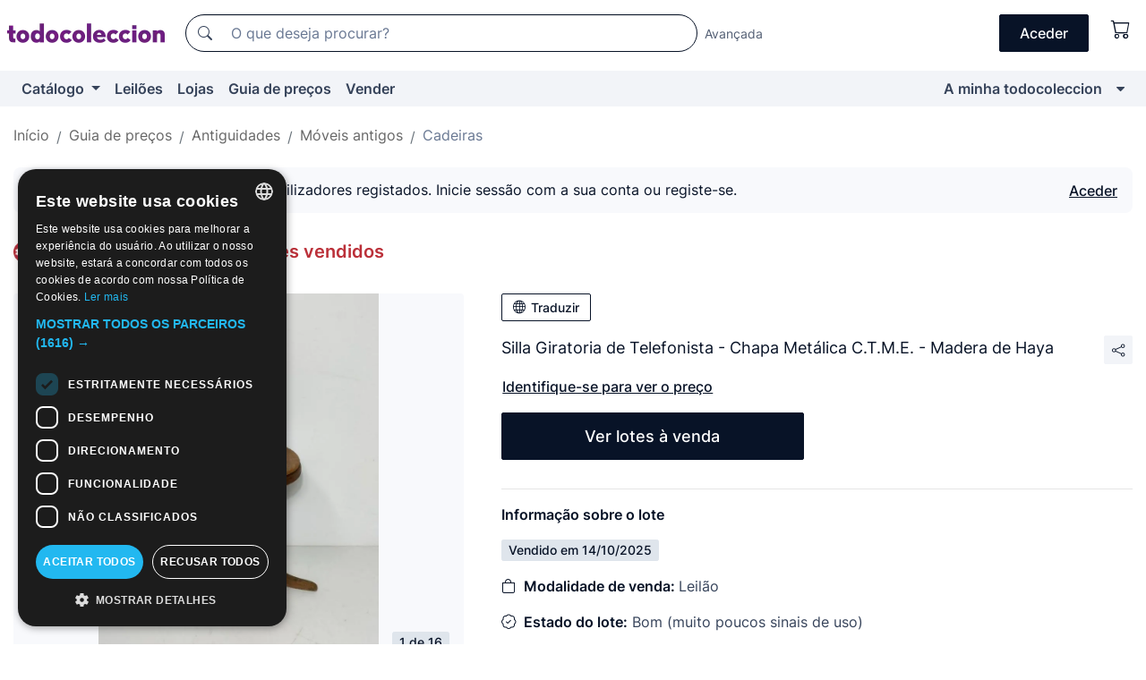

--- FILE ---
content_type: text/html;charset=UTF-8
request_url: https://pt.todocoleccion.net/antiguidades/silla-giratoria-telefonista-chapa-metalica-c-t-m-e-madera-haya~x371064611
body_size: 12004
content:

<!DOCTYPE html>
<html lang="pt">
<head><script>(function(w,i,g){w[g]=w[g]||[];if(typeof w[g].push=='function')w[g].push(i)})
(window,'GTM-N5BMJZR','google_tags_first_party');</script><script>(function(w,d,s,l){w[l]=w[l]||[];(function(){w[l].push(arguments);})('set', 'developer_id.dYzg1YT', true);
		w[l].push({'gtm.start':new Date().getTime(),event:'gtm.js'});var f=d.getElementsByTagName(s)[0],
		j=d.createElement(s);j.async=true;j.src='/1x4n/';
		f.parentNode.insertBefore(j,f);
		})(window,document,'script','dataLayer');</script>
<script>
if (typeof MutationObserver === 'undefined') {
var scriptTag = document.createElement('script');
scriptTag.src = "/assets/javascripts/vendor/mutationobserver.min.js";
// document.head.appendChild(scriptTag);
document.getElementsByTagName('head')[0].appendChild(scriptTag);
}
</script>
<meta http-equiv="Content-Type" content="text/html; charset=utf-8" />
<meta http-equiv="X-UA-Compatible" content="IE=edge">
<meta name="viewport" content="width=device-width, initial-scale=1">
<link rel="dns-prefetch" href="//pictures2.todocoleccion.net" />
<link rel="preconnect" href="https://assets2.todocoleccion.online" />
<link rel="preconnect" href="https://cloud10.todocoleccion.online" />
<link rel="shortcut icon" href="https://assets2.todocoleccion.online/assets/images/favicons/favicon.ico" type="image/x-icon" />
<script>
var MANGOPAY_CLIENT_ID = "todocoleccion";
var MANGOPAY_ENVIRONMENT = "PRODUCTION";
</script>
<meta name="description" content="Guia de preços de Cadeiras antigas. Vendido em Leilão: Silla giratoria de telefonista - chapa metálica c.t.m.e. - madera de haya. Lote 371064611" />
<meta name="robots" content="noindex,nofollow" />
<meta name="apple-itunes-app" content="app-id=892347440">
<meta name="google-play-app" content="app-id=com.package.android">
<title>Silla giratoria de telefonista - chapa metálica - Vendido em Leilão - 371064611</title>
<link rel="stylesheet" type="text/css" href="https://assets2.todocoleccion.online/assets/stylesheets/font-inter.css?202601290908">
<link rel="stylesheet" type="text/css" href="https://assets2.todocoleccion.online/assets/stylesheets/tcbootstrap.css?202601290908" />
<link rel="stylesheet" type="text/css" href="https://assets2.todocoleccion.online/assets/stylesheets/application.css?202601290908" />
<link rel="stylesheet" type="text/css" href="https://assets2.todocoleccion.online/assets/stylesheets/zoconet-design-system.css?202601290908" />
<link rel="stylesheet" type="text/css" href="https://assets2.todocoleccion.online/assets/icons/font/bootstrap-icons.css?202601290908" />
<link rel="stylesheet" type="text/css" href="https://assets2.todocoleccion.online/assets/stylesheets/swiper.css?202601290908" />
<link rel="stylesheet" type="text/css" href="https://assets2.todocoleccion.online/assets/stylesheets/lote.css?202601290908" />
<link rel="stylesheet" type="text/css" href="https://assets2.todocoleccion.online/assets/stylesheets/lote_vendido.css?202601290908" />
<link rel="alternate" hreflang="es" href="https://www.todocoleccion.net/antiguedades/silla-giratoria-telefonista-chapa-metalica-c-t-m-e-madera-haya~x371064611" />
<link rel="alternate" hreflang="en" href="https://en.todocoleccion.net/antiques/silla-giratoria-telefonista-chapa-metalica-c-t-m-e-madera-haya~x371064611" />
<link rel="alternate" hreflang="de" href="https://de.todocoleccion.net/antiquitaten/silla-giratoria-telefonista-chapa-metalica-c-t-m-e-madera-haya~x371064611" />
<link rel="alternate" hreflang="fr" href="https://fr.todocoleccion.net/antiquites/silla-giratoria-telefonista-chapa-metalica-c-t-m-e-madera-haya~x371064611" />
<link rel="alternate" hreflang="pt" href="https://pt.todocoleccion.net/antiguidades/silla-giratoria-telefonista-chapa-metalica-c-t-m-e-madera-haya~x371064611" />
<link rel="alternate" hreflang="it" href="https://it.todocoleccion.net/oggetti-antichi/silla-giratoria-telefonista-chapa-metalica-c-t-m-e-madera-haya~x371064611" />
<script type="text/javascript" src="https://assets2.todocoleccion.online/assets/javascripts/vendor/modernizr.js?202601290908">
</script>
<script type="text/javascript" src="https://cdn.jsdelivr.net/npm/@mangopay/vault-sdk@1.2.1/dist/umd/client.min.js"></script>
<link rel="apple-touch-icon" href="https://assets2.todocoleccion.online/assets/images/apple_touch_icons/apple-touch-icon-iphone-60x60.png">
<link rel="apple-touch-icon" sizes="60x60" href="https://assets2.todocoleccion.online/assets/images/apple_touch_icons/apple-touch-icon-ipad-76x76.png">
<link rel="apple-touch-icon" sizes="114x114" href="https://assets2.todocoleccion.online/assets/images/apple_touch_icons/apple-touch-icon-iphone-retina-120x120.png">
<link rel="apple-touch-icon" sizes="144x144" href="https://assets2.todocoleccion.online/assets/images/apple_touch_icons/apple-touch-icon-ipad-retina-152x152.png">
<meta name="apple-itunes-app" content="app-id=892347440">
<script>
var ASSETS_HOST = "https://assets2.todocoleccion.online";
var FINGERPRINT_IMAGES ="202512231041";
var FINGERPRINT_CSS ="202601290908";
</script>
<script>
dataLayer = [];
// Configuración cookieScript: Nos aseguramos que, al arrancar, por defecto estén denegadas las cookies,
// porque se nos queja Google de que ejecutamos cosas de recoplilación de datos antes de que el usuario pueda aceptar o denegar las cookies.
dataLayer.push(
'consent',
'default',
{
'ad_personalization': 'denied',
'ad_storage': 'denied',
'ad_user_data': 'denied',
'analytics_storage': 'denied',
'wait_for_update': 500
}
);
dataLayer.push({"loggedIn":false});
dataLayer.push({"esMovil":false});
dataLayer.push({"content_type":"orientaprecios_lote"});
dataLayer.push({"googleSit":"Vendido"});
</script>
<script>(function(w,d,s,l,i){w[l]=w[l]||[];w[l].push({'gtm.start':
new Date().getTime(),event:'gtm.js'});var f=d.getElementsByTagName(s)[0],
j=d.createElement(s),dl=l!='dataLayer'?'&l='+l:'';j.async=true;j.src=
'https://www.googletagmanager.com/gtm.js?id='+i+dl;f.parentNode.insertBefore(j,f);
})(window,document,'script','dataLayer','GTM-N5BMJZR');</script>
<meta property="og:title" content="Silla Giratoria de Telefonista - Chapa Metálica C.T.M.E. - Madera de Haya"/>
<meta property="og:type" content="product"/>
<meta property="og:url" content="https://pt.todocoleccion.net/antiguidades/silla-giratoria-telefonista-chapa-metalica-c-t-m-e-madera-haya~x371064611"/>
<meta property="og:image" content="https://cloud10.todocoleccion.online/antiguedades/tc/2022/10/27/11/371064611_tcimg_DFD92559.jpg?size=230x230&crop=true"/>
<meta property="og:image:width" content="230"/>
<meta property="og:image:height" content="230"/>
<meta property="og:site_name" content="todocoleccion.net"/>
<meta property="og:description" content="Silla Giratoria de Telefonista - Chapa Metálica C.T.M.E. - Madera de Haya"/>
<meta name="google-translate-customization" content="666371e4fcbb35ea-7d61682752185561-g881534783573c20e-15" />
<!-- CBWIRE Styles -->
<style >[wire\:loading][wire\:loading], [wire\:loading\.delay][wire\:loading\.delay], [wire\:loading\.inline-block][wire\:loading\.inline-block], [wire\:loading\.inline][wire\:loading\.inline], [wire\:loading\.block][wire\:loading\.block], [wire\:loading\.flex][wire\:loading\.flex], [wire\:loading\.table][wire\:loading\.table], [wire\:loading\.grid][wire\:loading\.grid], [wire\:loading\.inline-flex][wire\:loading\.inline-flex] {display: none;}[wire\:loading\.delay\.none][wire\:loading\.delay\.none], [wire\:loading\.delay\.shortest][wire\:loading\.delay\.shortest], [wire\:loading\.delay\.shorter][wire\:loading\.delay\.shorter], [wire\:loading\.delay\.short][wire\:loading\.delay\.short], [wire\:loading\.delay\.default][wire\:loading\.delay\.default], [wire\:loading\.delay\.long][wire\:loading\.delay\.long], [wire\:loading\.delay\.longer][wire\:loading\.delay\.longer], [wire\:loading\.delay\.longest][wire\:loading\.delay\.longest] {display: none;}[wire\:offline][wire\:offline] {display: none;}[wire\:dirty]:not(textarea):not(input):not(select) {display: none;}:root {--livewire-progress-bar-color: #2299dd;}[x-cloak] {display: none !important;}</style>
</head>
<body class="at-desktop">
<div id="wrap" class="pagina">
<span id="inicio">
</span>
<div id="header" role="banner" class="hidden-print">
<div id="cabecera" role="banner" class="hidden-print">
<div id="cabecera-top-container">
<div id="cabecera-top">
<div class="container p-0 p-md-3">
<div class="d-flex justify-content-between align-items-center">
<div class="cabecera-col col-side-user-menu">
<button wire:snapshot="&#x7b;&quot;data&quot;&#x3a;&#x7b;&#x7d;,&quot;memo&quot;&#x3a;&#x7b;&quot;id&quot;&#x3a;&quot;ba3f9fc53c9c7c7f062208572c9dcd12&quot;,&quot;name&quot;&#x3a;&quot;cabecera&#x2f;SideUserMenuButton&quot;,&quot;path&quot;&#x3a;&quot;cabecera&#x2f;SideUserMenuButton&quot;,&quot;method&quot;&#x3a;&quot;GET&quot;,&quot;children&quot;&#x3a;&#x5b;&#x5d;,&quot;scripts&quot;&#x3a;&#x5b;&#x5d;,&quot;assets&quot;&#x3a;&#x5b;&#x5d;,&quot;isolate&quot;&#x3a;false,&quot;lazyLoaded&quot;&#x3a;false,&quot;lazyIsolated&quot;&#x3a;true,&quot;errors&quot;&#x3a;&#x5b;&#x5d;,&quot;locale&quot;&#x3a;&quot;en&quot;&#x7d;,&quot;checksum&quot;&#x3a;&quot;6B2EF15ABFF89B31452D28DFEB751F14DA84EA27CB83C3FF9447891BC85967B8&quot;&#x7d;" wire:effects="[]" wire:id="ba3f9fc53c9c7c7f062208572c9dcd12"
aria-controls="SideUserMenu"
aria-expanded="false"
data-toggle="modal"
data-target="#SideUserMenu"
title="Mostrar/ocultar menu do utilizador"
type="button"
class="pl-5 btn-without-min-width btn btn-outline-primary"
style="border-width: 0px"
wire:click="$dispatch( 'update-side-user-menu-modal-body' )"
>
<span class="bi bi-list icon-header-menu fs-24"></span>
</button>
</div>
<div class="align-self-center d-none d-md-block logo-header">
<div id="cabecera-logo" class="mr-5 w-100">
<a
href="/"
title="todocoleccion - Compra e venda e leilão de antiguidades, arte e artigos de colecionismo"
class="d-inline-block py-3 d-flex align-items-center"
>
<span class="sprite1 sprite1-logotipo_tc"></span>
<span class="sr-only">todocoleccion: compra e venda de antiguidades e artigos de colecionismo</span>
</a>
</div>
</div>
<div class="align-self-center order-3 ml-auto">
<div class="opciones_cab">
<ul id="cabecera-menu" class="d-flex flex-nowrap align-items-center list-inline user-isnt-loggedin">
<li id="btn-login" class="cabecera-menu-userlink list-inline-item d-none d-md-block mr-6">
<a
href="/acceder/?cod=ent&amp;encoded_back_url=true&amp;back_url=%2Flotes%2Fshow%3FRw%3D1%26Id%5FLote%3D371064611%26firstpart%3D%2Fantiguidades%2Fsilla%2Dgiratoria%2Dtelefonista%2Dchapa%2Dmetalica%2Dc%2Dt%2Dm%2De%2Dmadera%2Dhaya"
id="cabecera-menu-login-link"
title="Aceder a A minha todocoleccion"
class="btn btn-primary no-underline text-color menu-link d-inline-block act-as-link"
rel="nofollow"
>
<span>
Aceder
</span>
</a>
</li>
<li wire:snapshot="&#x7b;&quot;data&quot;&#x3a;&#x7b;&#x7d;,&quot;memo&quot;&#x3a;&#x7b;&quot;id&quot;&#x3a;&quot;8c3d1814a22d52e9d51aea0af0b57f75&quot;,&quot;name&quot;&#x3a;&quot;cabecera&#x2f;SideCartMenuButton&quot;,&quot;path&quot;&#x3a;&quot;cabecera&#x2f;SideCartMenuButton&quot;,&quot;method&quot;&#x3a;&quot;GET&quot;,&quot;children&quot;&#x3a;&#x7b;&quot;8c3d1814a22d52e9d51aea0af0b57f75-0&quot;&#x3a;&#x5b;&quot;span&quot;,&quot;0aa8a62cc085eeb3a2782984a1e79373&quot;&#x5d;&#x7d;,&quot;scripts&quot;&#x3a;&#x5b;&#x5d;,&quot;assets&quot;&#x3a;&#x5b;&#x5d;,&quot;isolate&quot;&#x3a;false,&quot;lazyLoaded&quot;&#x3a;false,&quot;lazyIsolated&quot;&#x3a;true,&quot;errors&quot;&#x3a;&#x5b;&#x5d;,&quot;locale&quot;&#x3a;&quot;en&quot;&#x7d;,&quot;checksum&quot;&#x3a;&quot;24382871DA6C2567A1629C61975F1BFDA4AB50152055A1358E2B367341E84BE5&quot;&#x7d;" wire:effects="[]" wire:id="8c3d1814a22d52e9d51aea0af0b57f75" class="list-inline-item pl-4 pr-5 p-md-0 mr-md-3">
<button
title="Carrinho de compras"
type="button"
class="d-inline-block btn btn-ghost btn-outline-primary"
wire:click="$dispatch( 'update-side-cart-menu-modal-body' )"
>
<span wire:snapshot="&#x7b;&quot;data&quot;&#x3a;&#x7b;&quot;count&quot;&#x3a;0&#x7d;,&quot;memo&quot;&#x3a;&#x7b;&quot;id&quot;&#x3a;&quot;0aa8a62cc085eeb3a2782984a1e79373&quot;,&quot;name&quot;&#x3a;&quot;shared&#x2f;BasketCount&quot;,&quot;path&quot;&#x3a;&quot;shared&#x2f;BasketCount&quot;,&quot;method&quot;&#x3a;&quot;GET&quot;,&quot;children&quot;&#x3a;&#x5b;&#x5d;,&quot;scripts&quot;&#x3a;&#x5b;&#x5d;,&quot;assets&quot;&#x3a;&#x5b;&#x5d;,&quot;isolate&quot;&#x3a;true,&quot;lazyLoaded&quot;&#x3a;false,&quot;lazyIsolated&quot;&#x3a;true,&quot;errors&quot;&#x3a;&#x5b;&#x5d;,&quot;locale&quot;&#x3a;&quot;en&quot;&#x7d;,&quot;checksum&quot;&#x3a;&quot;62096CAF9363DAA2FD14C0A61B3FE8143B7EFA60D3E4D0CC167A1B4F1FF1B39D&quot;&#x7d;" wire:effects="&#x7b;&quot;listeners&quot;&#x3a;&#x5b;&quot;basket-count-updated&quot;&#x5d;&#x7d;" wire:id="0aa8a62cc085eeb3a2782984a1e79373">
</span>
<i class="bi icon-cabecera-menu bi-cart"></i>
</button>
</li>
</ul>
</div>
</div>
<div id="buscador-header" class="flex-grow-1 order-sm-0 order-2 py-5 p-md-3">
<div class="w-100 buscador_cab" role="search">
<form action="/buscador" method="get" name="Buscador">
<input type="hidden" name="from" value="top">
<label for="buscador-general" class="sr-only">
Buscar:
</label>
<div class="input-group buscador-general input-group-search-primary d-flex flex-row justify-content-between align-items-start flex-nowrap w-100">
<div class="input-group-prepend">
<button
class="btn"
data-testid="search-button"
type="submit"
title="Motor de busca de todocoleccion"
>
<span class="bi bi-search"></span>
</button>
</div>
<input
type="search"
name="bu"
id="buscador-general"
value=""
class="form-control campo_buscar"
placeholder="O que deseja procurar?"
title="O que deseja procurar?"
/>
</div>
</form>
</div>
</div>
<div id="buscador-header-avanzado" class="flex-grow-1 d-none d-xl-block">
<a href="/buscador/turbo" id="buscador-avanzado-link" class="ml-0" rel="nofollow">
Avançada
</a>
</div>
</div>
</div>
</div>
</div>
<div
id="cabecera-barra"
role="navigation"
class="navbar navbar-light navbar-expand bg-gray navbar-zoconet-main "
>
<div class="container">
<ul class="nav navbar-nav w-100 justify-content-between justify-content-md-start">
<li
class="nav-item first-item dropdown"
>
<a wire:snapshot="&#x7b;&quot;data&quot;&#x3a;&#x7b;&quot;catalogo_path&quot;&#x3a;&quot;&#x2f;s&#x2f;catalogo&quot;&#x7d;,&quot;memo&quot;&#x3a;&#x7b;&quot;id&quot;&#x3a;&quot;62423ed9bcd8f96c7415c7cb3e0b1860&quot;,&quot;name&quot;&#x3a;&quot;shared.cabecera.MenuCatalogoButton&quot;,&quot;path&quot;&#x3a;&quot;shared.cabecera.MenuCatalogoButton&quot;,&quot;method&quot;&#x3a;&quot;GET&quot;,&quot;children&quot;&#x3a;&#x5b;&#x5d;,&quot;scripts&quot;&#x3a;&#x5b;&#x5d;,&quot;assets&quot;&#x3a;&#x5b;&#x5d;,&quot;isolate&quot;&#x3a;false,&quot;lazyLoaded&quot;&#x3a;false,&quot;lazyIsolated&quot;&#x3a;true,&quot;errors&quot;&#x3a;&#x5b;&#x5d;,&quot;locale&quot;&#x3a;&quot;en&quot;&#x7d;,&quot;checksum&quot;&#x3a;&quot;D1F2617E965DF498F25159BD911C6A281DD2C5328FC19299083001D3A25665C4&quot;&#x7d;" wire:effects="[]" wire:id="62423ed9bcd8f96c7415c7cb3e0b1860"
href="/s/catalogo"
title="Catálogo"
class="link-to-catalogo dropdown-toggle pull-left nav-link"
data-toggle="dropdown"
role="button"
aria-haspopup="true"
aria-expanded="false"
wire:click="$dispatch( 'update-menu-catalogo-dropdown-menu' )"
>
Catálogo
</a>
<div class="dropdown-menu dropdown-menu-catalogo z-index-max pt-6 pb-4">
<div wire:snapshot="&#x7b;&quot;data&quot;&#x3a;&#x7b;&quot;yet_loaded&quot;&#x3a;false,&quot;secciones&quot;&#x3a;&#x5b;&#x5d;&#x7d;,&quot;memo&quot;&#x3a;&#x7b;&quot;id&quot;&#x3a;&quot;37f8902fe0716fb9b09e65c41e96ead5&quot;,&quot;name&quot;&#x3a;&quot;shared.cabecera.MenuCatalogoDropdownMenu&quot;,&quot;path&quot;&#x3a;&quot;shared.cabecera.MenuCatalogoDropdownMenu&quot;,&quot;method&quot;&#x3a;&quot;GET&quot;,&quot;children&quot;&#x3a;&#x5b;&#x5d;,&quot;scripts&quot;&#x3a;&#x5b;&#x5d;,&quot;assets&quot;&#x3a;&#x5b;&#x5d;,&quot;isolate&quot;&#x3a;false,&quot;lazyLoaded&quot;&#x3a;false,&quot;lazyIsolated&quot;&#x3a;true,&quot;errors&quot;&#x3a;&#x5b;&#x5d;,&quot;locale&quot;&#x3a;&quot;en&quot;&#x7d;,&quot;checksum&quot;&#x3a;&quot;65207DCBEE2F868F5692BC5B1ADF2905E4738D0E254429231EF0DD848E9B606B&quot;&#x7d;" wire:effects="&#x7b;&quot;listeners&quot;&#x3a;&#x5b;&quot;update-menu-catalogo-dropdown-menu&quot;&#x5d;&#x7d;" wire:id="37f8902fe0716fb9b09e65c41e96ead5">
<div wire:loading>
<div class="p-4">
<i class="icon text-muted icon-spinner icon-spin"></i>
</div>
</div>
<div class="list-group">
<div class="grid-list-group-catalog">
</div>
<div>
<a
href="/s/catalogo"
class="btn btn-outline-primary btn-ghost font-weight-bold p-4"
title="Ver todas as secções"
>
Ver todas as secções
<i class="bi bi-arrow-right"></i>
</a>
</div>
</div>
</div>
</div>
</li>
<li
class="nav-item d-none d-md-block"
>
<a
href="/leiloes"
title="Leilões online"
class="nav-link"
>
Leilões
</a>
</li>
<li
class="nav-item d-none d-md-block"
>
<a
href="/tiendas"
title="Lojas"
class="nav-link"
>
Lojas
</a>
</li>
<li
class="nav-item d-none d-md-block"
>
<a
href="/guia-de-precos"
title="Guia de preços"
class="nav-link"
>
Guia de preços
</a>
</li>
<li
class="nav-item second-item"
>
<a
href="/ajuda/vender"
title="Vender em todocoleccion"
class="nav-link"
>
Vender
</a>
</li>
<li
class="nav-item last-item ml-sm-auto"
>
<a
href="/mitc"
title="A minha todocoleccion."
class="nav-link"
>
A minha todocoleccion
</a>
</li>
<li class="nav-item visible-md visible-lg mitc_mostrar">
<a
href="/mitc?mostrarbmtc"
title="Mostrar Barra A minha todocoleccion."
class="nav-link"
>
<span class="hidden">
Mostrar Barra A minha todocoleccion
</span><i class="icon icon-caret-down"></i>
</a>
</li>
</ul>
</div>
</div>
</div>
</div>
<div id="page-content">
<div id="page-content-fullwidth">
</div>
<div class="container">
<div id="react-breadcrumbs">
<div
class=" mb-3"
style="height: 40px"
>
<div class="swiper">
<div class="swiper-container" data-initialSlide="4">
<ul
class="
breadcrumb
flex-nowrap
swiper-wrapper
m-0
"
>
<li
class="breadcrumb-item swiper-slide"
style="width: auto"
>
<button type="button" data-obfuscated-link data-href="/" title="Página inicial" class="btn btn-link p-0 mb-1 breadcrumb-link">
Início
</button>
</li>
<li
class="breadcrumb-item swiper-slide"
style="width: auto"
>
<button type="button" data-obfuscated-link data-href="/guia-de-precos" title="Guia de pre&ccedil;os" class="btn btn-link p-0 mb-1 breadcrumb-link">
Guia de preços
</button>
</li>
<li
class="breadcrumb-item swiper-slide"
style="width: auto"
>
<button type="button" data-obfuscated-link data-href="/guia-de-precos/176/g/reciente/0/1" title="Antiguidades" class="btn btn-link p-0 mb-1 breadcrumb-link">
Antiguidades
</button>
</li>
<li
class="breadcrumb-item swiper-slide"
style="width: auto"
>
<button type="button" data-obfuscated-link data-href="/guia-de-precos/173/g/reciente/0/1" title="M&oacute;veis antigos" class="btn btn-link p-0 mb-1 breadcrumb-link">
Móveis antigos
</button>
</li>
<li
class="active breadcrumb-item swiper-slide"
style="width: auto"
>
<button type="button" data-obfuscated-link data-href="/guia-de-precos/430/g/reciente/0/1" title="Cadeiras" class="btn btn-link p-0 mb-1 breadcrumb-link">
Cadeiras
</button>
</li>
</ul>
</div>
</div>
</div>
</div>
<div class="pagina lote">
<div class="alert alert-info" role="alert">
<div class="alert-content">
<div class="alert-body-wrapper">
<div class="alert-body">
<i class="bi alert-icon bi-info-circle-fill"></i>
<div class="alert-body-content">
Preços visíveis apenas para os utilizadores registados. Inicie sessão com a sua conta ou registe-se.
</div>
</div>
<div class="alert-action">
<button class="btn btn-ghost btn-outline-primary underline" data-require-login="true">
Aceder
</button>
</div>
</div>
</div>
</div>
<div class="contenido">
<h2 class="h4 pt-4">
<picture>
<source
type="image/webp"
srcset="https://assets2.todocoleccion.online/assets/images/orientaprecios/orientaprecios.webp?202512231041"
>
<img
class="home-logo-orientaprecios vertical-align-text-bottom"
src="https://assets2.todocoleccion.online/assets/images/orientaprecios/orientaprecios.png?202512231041"
width="23"
height="23"
alt="Guia de preços"
title="Guia de preços"
>
</picture>
<a href="/guia-de-precos" class="text-orientaprecios-600 bolder fs-16 fs-lg-20">
Guia de preços - Guia de lotes vendidos
</a>
</h2>
<br/>
<div class="lote-container mb-5">
<div class="image-gallery-lote-vendido">
<div id="react-image-gallery" data-props="&#x7b;&quot;all_images&quot;&#x3a;&#x5b;&#x7b;&quot;src_webp&quot;&#x3a;&quot;https&#x3a;&#x2f;&#x2f;cloud10.todocoleccion.online&#x2f;antiguedades&#x2f;tc&#x2f;2022&#x2f;10&#x2f;27&#x2f;11&#x2f;371064611_tcimg_DFD92559.webp&quot;,&quot;alt&quot;&#x3a;&quot;Antig&uuml;edades&#x3a; Silla Giratoria de Telefonista - Chapa Met&aacute;lica C.T.M.E. - Madera de Haya - Foto 1&quot;,&quot;id&quot;&#x3a;0,&quot;title&quot;&#x3a;&quot;Silla Giratoria de Telefonista - Chapa Met&aacute;lica C.T.M.E. - Madera de Haya - Foto 1&quot;,&quot;src&quot;&#x3a;&quot;https&#x3a;&#x2f;&#x2f;cloud10.todocoleccion.online&#x2f;antiguedades&#x2f;tc&#x2f;2022&#x2f;10&#x2f;27&#x2f;11&#x2f;371064611_tcimg_DFD92559.jpg&quot;&#x7d;,&#x7b;&quot;src_webp&quot;&#x3a;&quot;https&#x3a;&#x2f;&#x2f;cloud10.todocoleccion.online&#x2f;antiguedades&#x2f;tc&#x2f;2022&#x2f;10&#x2f;27&#x2f;11&#x2f;371064611_456569256_tcimg_68939407.webp&quot;,&quot;alt&quot;&#x3a;&quot;Antig&uuml;edades&#x3a; Silla Giratoria de Telefonista - Chapa Met&aacute;lica C.T.M.E. - Madera de Haya - Foto 2&quot;,&quot;id&quot;&#x3a;456569256,&quot;title&quot;&#x3a;&quot;Antig&uuml;edades&#x3a; Silla Giratoria de Telefonista - Chapa Met&aacute;lica C.T.M.E. - Madera de Haya - Foto 2&quot;,&quot;src&quot;&#x3a;&quot;https&#x3a;&#x2f;&#x2f;cloud10.todocoleccion.online&#x2f;antiguedades&#x2f;tc&#x2f;2022&#x2f;10&#x2f;27&#x2f;11&#x2f;371064611_456569256_tcimg_68939407.jpg&quot;&#x7d;,&#x7b;&quot;src_webp&quot;&#x3a;&quot;https&#x3a;&#x2f;&#x2f;cloud10.todocoleccion.online&#x2f;antiguedades&#x2f;tc&#x2f;2022&#x2f;10&#x2f;27&#x2f;11&#x2f;371064611_456569291_tcimg_04814258.webp&quot;,&quot;alt&quot;&#x3a;&quot;Antig&uuml;edades&#x3a; Silla Giratoria de Telefonista - Chapa Met&aacute;lica C.T.M.E. - Madera de Haya - Foto 3&quot;,&quot;id&quot;&#x3a;456569291,&quot;title&quot;&#x3a;&quot;Antig&uuml;edades&#x3a; Silla Giratoria de Telefonista - Chapa Met&aacute;lica C.T.M.E. - Madera de Haya - Foto 3&quot;,&quot;src&quot;&#x3a;&quot;https&#x3a;&#x2f;&#x2f;cloud10.todocoleccion.online&#x2f;antiguedades&#x2f;tc&#x2f;2022&#x2f;10&#x2f;27&#x2f;11&#x2f;371064611_456569291_tcimg_04814258.jpg&quot;&#x7d;,&#x7b;&quot;src_webp&quot;&#x3a;&quot;https&#x3a;&#x2f;&#x2f;cloud10.todocoleccion.online&#x2f;antiguedades&#x2f;tc&#x2f;2022&#x2f;10&#x2f;27&#x2f;11&#x2f;371064611_456569311_tcimg_D92CE8C7.webp&quot;,&quot;alt&quot;&#x3a;&quot;Antig&uuml;edades&#x3a; Silla Giratoria de Telefonista - Chapa Met&aacute;lica C.T.M.E. - Madera de Haya - Foto 4&quot;,&quot;id&quot;&#x3a;456569311,&quot;title&quot;&#x3a;&quot;Antig&uuml;edades&#x3a; Silla Giratoria de Telefonista - Chapa Met&aacute;lica C.T.M.E. - Madera de Haya - Foto 4&quot;,&quot;src&quot;&#x3a;&quot;https&#x3a;&#x2f;&#x2f;cloud10.todocoleccion.online&#x2f;antiguedades&#x2f;tc&#x2f;2022&#x2f;10&#x2f;27&#x2f;11&#x2f;371064611_456569311_tcimg_D92CE8C7.jpg&quot;&#x7d;,&#x7b;&quot;src_webp&quot;&#x3a;&quot;https&#x3a;&#x2f;&#x2f;cloud10.todocoleccion.online&#x2f;antiguedades&#x2f;tc&#x2f;2022&#x2f;10&#x2f;27&#x2f;11&#x2f;371064611_456569326_tcimg_E1C561FC.webp&quot;,&quot;alt&quot;&#x3a;&quot;Antig&uuml;edades&#x3a; Silla Giratoria de Telefonista - Chapa Met&aacute;lica C.T.M.E. - Madera de Haya - Foto 5&quot;,&quot;id&quot;&#x3a;456569326,&quot;title&quot;&#x3a;&quot;Antig&uuml;edades&#x3a; Silla Giratoria de Telefonista - Chapa Met&aacute;lica C.T.M.E. - Madera de Haya - Foto 5&quot;,&quot;src&quot;&#x3a;&quot;https&#x3a;&#x2f;&#x2f;cloud10.todocoleccion.online&#x2f;antiguedades&#x2f;tc&#x2f;2022&#x2f;10&#x2f;27&#x2f;11&#x2f;371064611_456569326_tcimg_E1C561FC.jpg&quot;&#x7d;,&#x7b;&quot;src_webp&quot;&#x3a;&quot;https&#x3a;&#x2f;&#x2f;cloud10.todocoleccion.online&#x2f;antiguedades&#x2f;tc&#x2f;2022&#x2f;10&#x2f;27&#x2f;11&#x2f;371064611_456569541_tcimg_DAF5D60B.webp&quot;,&quot;alt&quot;&#x3a;&quot;Antig&uuml;edades&#x3a; Silla Giratoria de Telefonista - Chapa Met&aacute;lica C.T.M.E. - Madera de Haya - Foto 6&quot;,&quot;id&quot;&#x3a;456569541,&quot;title&quot;&#x3a;&quot;Antig&uuml;edades&#x3a; Silla Giratoria de Telefonista - Chapa Met&aacute;lica C.T.M.E. - Madera de Haya - Foto 6&quot;,&quot;src&quot;&#x3a;&quot;https&#x3a;&#x2f;&#x2f;cloud10.todocoleccion.online&#x2f;antiguedades&#x2f;tc&#x2f;2022&#x2f;10&#x2f;27&#x2f;11&#x2f;371064611_456569541_tcimg_DAF5D60B.jpg&quot;&#x7d;,&#x7b;&quot;src_webp&quot;&#x3a;&quot;https&#x3a;&#x2f;&#x2f;cloud10.todocoleccion.online&#x2f;antiguedades&#x2f;tc&#x2f;2022&#x2f;10&#x2f;27&#x2f;11&#x2f;371064611_456569591_tcimg_0CC6A26A.webp&quot;,&quot;alt&quot;&#x3a;&quot;Antig&uuml;edades&#x3a; Silla Giratoria de Telefonista - Chapa Met&aacute;lica C.T.M.E. - Madera de Haya - Foto 7&quot;,&quot;id&quot;&#x3a;456569591,&quot;title&quot;&#x3a;&quot;Antig&uuml;edades&#x3a; Silla Giratoria de Telefonista - Chapa Met&aacute;lica C.T.M.E. - Madera de Haya - Foto 7&quot;,&quot;src&quot;&#x3a;&quot;https&#x3a;&#x2f;&#x2f;cloud10.todocoleccion.online&#x2f;antiguedades&#x2f;tc&#x2f;2022&#x2f;10&#x2f;27&#x2f;11&#x2f;371064611_456569591_tcimg_0CC6A26A.jpg&quot;&#x7d;,&#x7b;&quot;src_webp&quot;&#x3a;&quot;https&#x3a;&#x2f;&#x2f;cloud10.todocoleccion.online&#x2f;antiguedades&#x2f;tc&#x2f;2022&#x2f;10&#x2f;27&#x2f;11&#x2f;371064611_456569596_tcimg_A63852CA.webp&quot;,&quot;alt&quot;&#x3a;&quot;Antig&uuml;edades&#x3a; Silla Giratoria de Telefonista - Chapa Met&aacute;lica C.T.M.E. - Madera de Haya - Foto 8&quot;,&quot;id&quot;&#x3a;456569596,&quot;title&quot;&#x3a;&quot;Antig&uuml;edades&#x3a; Silla Giratoria de Telefonista - Chapa Met&aacute;lica C.T.M.E. - Madera de Haya - Foto 8&quot;,&quot;src&quot;&#x3a;&quot;https&#x3a;&#x2f;&#x2f;cloud10.todocoleccion.online&#x2f;antiguedades&#x2f;tc&#x2f;2022&#x2f;10&#x2f;27&#x2f;11&#x2f;371064611_456569596_tcimg_A63852CA.jpg&quot;&#x7d;,&#x7b;&quot;src_webp&quot;&#x3a;&quot;https&#x3a;&#x2f;&#x2f;cloud10.todocoleccion.online&#x2f;antiguedades&#x2f;tc&#x2f;2022&#x2f;10&#x2f;27&#x2f;11&#x2f;371064611_456569601_tcimg_29F24FA1.webp&quot;,&quot;alt&quot;&#x3a;&quot;Antig&uuml;edades&#x3a; Silla Giratoria de Telefonista - Chapa Met&aacute;lica C.T.M.E. - Madera de Haya - Foto 9&quot;,&quot;id&quot;&#x3a;456569601,&quot;title&quot;&#x3a;&quot;Antig&uuml;edades&#x3a; Silla Giratoria de Telefonista - Chapa Met&aacute;lica C.T.M.E. - Madera de Haya - Foto 9&quot;,&quot;src&quot;&#x3a;&quot;https&#x3a;&#x2f;&#x2f;cloud10.todocoleccion.online&#x2f;antiguedades&#x2f;tc&#x2f;2022&#x2f;10&#x2f;27&#x2f;11&#x2f;371064611_456569601_tcimg_29F24FA1.jpg&quot;&#x7d;,&#x7b;&quot;src_webp&quot;&#x3a;&quot;https&#x3a;&#x2f;&#x2f;cloud10.todocoleccion.online&#x2f;antiguedades&#x2f;tc&#x2f;2022&#x2f;10&#x2f;27&#x2f;11&#x2f;371064611_456569646_tcimg_DCF92FD6.webp&quot;,&quot;alt&quot;&#x3a;&quot;Antig&uuml;edades&#x3a; Silla Giratoria de Telefonista - Chapa Met&aacute;lica C.T.M.E. - Madera de Haya - Foto 10&quot;,&quot;id&quot;&#x3a;456569646,&quot;title&quot;&#x3a;&quot;Antig&uuml;edades&#x3a; Silla Giratoria de Telefonista - Chapa Met&aacute;lica C.T.M.E. - Madera de Haya - Foto 10&quot;,&quot;src&quot;&#x3a;&quot;https&#x3a;&#x2f;&#x2f;cloud10.todocoleccion.online&#x2f;antiguedades&#x2f;tc&#x2f;2022&#x2f;10&#x2f;27&#x2f;11&#x2f;371064611_456569646_tcimg_DCF92FD6.jpg&quot;&#x7d;,&#x7b;&quot;src_webp&quot;&#x3a;&quot;https&#x3a;&#x2f;&#x2f;cloud10.todocoleccion.online&#x2f;antiguedades&#x2f;tc&#x2f;2022&#x2f;10&#x2f;27&#x2f;11&#x2f;371064611_456569671_tcimg_A7DE4BFB.webp&quot;,&quot;alt&quot;&#x3a;&quot;Antig&uuml;edades&#x3a; Silla Giratoria de Telefonista - Chapa Met&aacute;lica C.T.M.E. - Madera de Haya - Foto 11&quot;,&quot;id&quot;&#x3a;456569671,&quot;title&quot;&#x3a;&quot;Antig&uuml;edades&#x3a; Silla Giratoria de Telefonista - Chapa Met&aacute;lica C.T.M.E. - Madera de Haya - Foto 11&quot;,&quot;src&quot;&#x3a;&quot;https&#x3a;&#x2f;&#x2f;cloud10.todocoleccion.online&#x2f;antiguedades&#x2f;tc&#x2f;2022&#x2f;10&#x2f;27&#x2f;11&#x2f;371064611_456569671_tcimg_A7DE4BFB.jpg&quot;&#x7d;,&#x7b;&quot;src_webp&quot;&#x3a;&quot;https&#x3a;&#x2f;&#x2f;cloud10.todocoleccion.online&#x2f;antiguedades&#x2f;tc&#x2f;2022&#x2f;10&#x2f;27&#x2f;11&#x2f;371064611_456569691_tcimg_ADDF0711.webp&quot;,&quot;alt&quot;&#x3a;&quot;Antig&uuml;edades&#x3a; Silla Giratoria de Telefonista - Chapa Met&aacute;lica C.T.M.E. - Madera de Haya - Foto 12&quot;,&quot;id&quot;&#x3a;456569691,&quot;title&quot;&#x3a;&quot;Antig&uuml;edades&#x3a; Silla Giratoria de Telefonista - Chapa Met&aacute;lica C.T.M.E. - Madera de Haya - Foto 12&quot;,&quot;src&quot;&#x3a;&quot;https&#x3a;&#x2f;&#x2f;cloud10.todocoleccion.online&#x2f;antiguedades&#x2f;tc&#x2f;2022&#x2f;10&#x2f;27&#x2f;11&#x2f;371064611_456569691_tcimg_ADDF0711.jpg&quot;&#x7d;,&#x7b;&quot;src_webp&quot;&#x3a;&quot;https&#x3a;&#x2f;&#x2f;cloud10.todocoleccion.online&#x2f;antiguedades&#x2f;tc&#x2f;2022&#x2f;10&#x2f;27&#x2f;11&#x2f;371064611_456569721_tcimg_64AD7038.webp&quot;,&quot;alt&quot;&#x3a;&quot;Antig&uuml;edades&#x3a; Silla Giratoria de Telefonista - Chapa Met&aacute;lica C.T.M.E. - Madera de Haya - Foto 13&quot;,&quot;id&quot;&#x3a;456569721,&quot;title&quot;&#x3a;&quot;Antig&uuml;edades&#x3a; Silla Giratoria de Telefonista - Chapa Met&aacute;lica C.T.M.E. - Madera de Haya - Foto 13&quot;,&quot;src&quot;&#x3a;&quot;https&#x3a;&#x2f;&#x2f;cloud10.todocoleccion.online&#x2f;antiguedades&#x2f;tc&#x2f;2022&#x2f;10&#x2f;27&#x2f;11&#x2f;371064611_456569721_tcimg_64AD7038.jpg&quot;&#x7d;,&#x7b;&quot;src_webp&quot;&#x3a;&quot;https&#x3a;&#x2f;&#x2f;cloud10.todocoleccion.online&#x2f;antiguedades&#x2f;tc&#x2f;2022&#x2f;10&#x2f;27&#x2f;11&#x2f;371064611_456569731_tcimg_DEB0506A.webp&quot;,&quot;alt&quot;&#x3a;&quot;Antig&uuml;edades&#x3a; Silla Giratoria de Telefonista - Chapa Met&aacute;lica C.T.M.E. - Madera de Haya - Foto 14&quot;,&quot;id&quot;&#x3a;456569731,&quot;title&quot;&#x3a;&quot;Antig&uuml;edades&#x3a; Silla Giratoria de Telefonista - Chapa Met&aacute;lica C.T.M.E. - Madera de Haya - Foto 14&quot;,&quot;src&quot;&#x3a;&quot;https&#x3a;&#x2f;&#x2f;cloud10.todocoleccion.online&#x2f;antiguedades&#x2f;tc&#x2f;2022&#x2f;10&#x2f;27&#x2f;11&#x2f;371064611_456569731_tcimg_DEB0506A.jpg&quot;&#x7d;,&#x7b;&quot;src_webp&quot;&#x3a;&quot;https&#x3a;&#x2f;&#x2f;cloud10.todocoleccion.online&#x2f;antiguedades&#x2f;tc&#x2f;2022&#x2f;10&#x2f;27&#x2f;11&#x2f;371064611_456569781_tcimg_0080925D.webp&quot;,&quot;alt&quot;&#x3a;&quot;Antig&uuml;edades&#x3a; Silla Giratoria de Telefonista - Chapa Met&aacute;lica C.T.M.E. - Madera de Haya - Foto 15&quot;,&quot;id&quot;&#x3a;456569781,&quot;title&quot;&#x3a;&quot;Antig&uuml;edades&#x3a; Silla Giratoria de Telefonista - Chapa Met&aacute;lica C.T.M.E. - Madera de Haya - Foto 15&quot;,&quot;src&quot;&#x3a;&quot;https&#x3a;&#x2f;&#x2f;cloud10.todocoleccion.online&#x2f;antiguedades&#x2f;tc&#x2f;2022&#x2f;10&#x2f;27&#x2f;11&#x2f;371064611_456569781_tcimg_0080925D.jpg&quot;&#x7d;,&#x7b;&quot;src_webp&quot;&#x3a;&quot;https&#x3a;&#x2f;&#x2f;cloud10.todocoleccion.online&#x2f;antiguedades&#x2f;tc&#x2f;2022&#x2f;10&#x2f;27&#x2f;11&#x2f;371064611_456569796_tcimg_CB5A088F.webp&quot;,&quot;alt&quot;&#x3a;&quot;Antig&uuml;edades&#x3a; Silla Giratoria de Telefonista - Chapa Met&aacute;lica C.T.M.E. - Madera de Haya - Foto 16&quot;,&quot;id&quot;&#x3a;456569796,&quot;title&quot;&#x3a;&quot;Antig&uuml;edades&#x3a; Silla Giratoria de Telefonista - Chapa Met&aacute;lica C.T.M.E. - Madera de Haya - Foto 16&quot;,&quot;src&quot;&#x3a;&quot;https&#x3a;&#x2f;&#x2f;cloud10.todocoleccion.online&#x2f;antiguedades&#x2f;tc&#x2f;2022&#x2f;10&#x2f;27&#x2f;11&#x2f;371064611_456569796_tcimg_CB5A088F.jpg&quot;&#x7d;&#x5d;&#x7d;" class="mb-4">
</div>
</div>
<div class="info-lote-vendido m-0 ml-md-4">
<div class="col px-0" id="info-lote">
<div class="d-block my-6 mt-md-0 mb-md-5">
<button
id="translationButton"
type="button"
data-props="&#x7b;&quot;titulo&quot;&#x3a;&quot;Silla Giratoria de Telefonista - Chapa Met&aacute;lica C.T.M.E. - Madera de Haya&quot;,&quot;translated&quot;&#x3a;false,&quot;id&quot;&#x3a;371064611&#x7d;"
class="btn btn-outline-primary btn-sm btn-without-min-width js-traducir-titulo"
>
<i class="bi btn-icon-left mr-1 bi-globe"></i>
Traduzir
</button>
</div>
<div class="d-flex justify-content-between mb-4">
<h1 class="font-weight-normal text-gray-900 h5 mb-0 mr-3 mr-md-0 js-lote-titulo-371064611" id="lote-page-h1">Silla Giratoria de Telefonista - Chapa Metálica C.T.M.E. - Madera de Haya</h1>
<span id="lote-compartir">
<a
href="#"
class="btn btn-secondary btn-only-icon btn-sm"
data-toggle="popover"
id="js-lote-compartir"
>
<span>
<i class="bi bi-share"></i>
</span>
</a>
<span
id="lote-compartir-botones"
style="display: none"
data-nuevo-usuario-accion-tipo="8"
data-nuevo-usuario-accion-valor="371064611"
>
<span class="sharedbtns">
<a class="btn btn-sm btn-whatsapp" target="_blank" rel="noopener noreferrer" href="https://api.whatsapp.com/send?text=Silla%20Giratoria%20de%20Telefonista%20%2D%20Chapa%20Met%C3%A1lica%20C%2ET%2EM%2EE%2E%20%2D%20Madera%20de%20Haya%20https%3A%2F%2Fpt%2Etodocoleccion%2Enet%2Fantiguidades%2Fsilla%2Dgiratoria%2Dtelefonista%2Dchapa%2Dmetalica%2Dc%2Dt%2Dm%2De%2Dmadera%2Dhaya%7Ex371064611"><i class="bi bi-whatsapp"></i></a>
<a class="btn btn-sm btn-facebook" target="_blank" rel="noopener noreferrer" href="http://www.facebook.com/sharer/sharer.php?u=https://pt.todocoleccion.net/antiguidades/silla-giratoria-telefonista-chapa-metalica-c-t-m-e-madera-haya~x371064611"><i class="bi bi-tc-facebook"></i></a>
<a class="btn btn-sm btn-tweet" target="_blank" rel="noopener noreferrer" href="https://twitter.com/intent/tweet?text=Silla%20Giratoria%20de%20Telefonista%20%2D%20Chapa%20Met%C3%A1lica%20C%2ET%2EM%2EE%2E%20%2D%20Madera%20de%20Haya&amp;url=https://pt.todocoleccion.net/antiguidades/silla-giratoria-telefonista-chapa-metalica-c-t-m-e-madera-haya~x371064611&amp;via=todocoleccion"><i class="bi bi-twitter-x"></i></a>
<a class="btn btn-sm btn-pinterest" target="_blank" rel="noopener noreferrer" href="http://pinterest.com/pin/create/button/?url=https://pt.todocoleccion.net/antiguidades/silla-giratoria-telefonista-chapa-metalica-c-t-m-e-madera-haya~x371064611&amp;description=Silla%20Giratoria%20de%20Telefonista%20%2D%20Chapa%20Met%C3%A1lica%20C%2ET%2EM%2EE%2E%20%2D%20Madera%20de%20Haya&amp;media=https://cloud10.todocoleccion.online/antiguedades/tc/2022/10/27/11/371064611_tcimg_DFD92559.jpg"><i class="bi bi-tc-pinterest"></i></a>
</span>
<span class="sharedbtns">
<a
href="/lotes/envia_amigo?m=lote&id_lote=371064611"
class="btn btn-rrss js-boton-enviar-amigo"
title="Talvez conheça um amigo que possa estar interessado neste lote"
>
<i class="bi bi-envelope-fill"></i>
</a>
</span>
</span>
</span>
</div>
<button
data-href="/antiguidades/silla-giratoria-telefonista-chapa-metalica-c-t-m-e-madera-haya~x371064611"
data-require-login="true"
data-nuevo-usuario-accion-tipo="12"
data-nuevo-usuario-accion-valor="371064611"
class="btn btn-ghost btn-outline-primary underline mb-5"
data-obfuscated-link
type="button"
>
Identifique-se para ver o preço
</button>
<div class="row">
<div class="col-12 col-md-6">
<p>
<a href="/s/cadeiras-antigas"
class="btn btn-primary btn-lg d-block text-center">
Ver lotes à venda
</a>
</p>
</div>
</div>
<hr>
<p class="font-weight-bolder text-gray-900">Informação sobre o lote</p>
<span class="badge badge-info mb-5">
Vendido
em
14/10/2025
</span>
<p>
<i class="bi bi-bag mr-2 text-gray-900"></i>
<span class="font-weight-bolder text-gray-900">Modalidade de venda: </span>
Leilão
</p>
<p>
<i class="bi bi-patch-check mr-2 text-gray-900"></i>
<span class="font-weight-bolder text-gray-900">Estado do lote:</span>
Bom (muito poucos sinais de uso)
<p>
Tapicería desgastada.
</p>
<p>
<i class="bi bi-list-ul mr-2 text-gray-900"></i>
<span class="font-weight-bolder text-gray-900">Secção:</span>
Cadeiras antigas
</p>
<hr>
<p>
<span class="font-weight-bolder text-gray-900">Descrição</span>
<div class="description">
<div class="text">
<p>Silla Giratoria de Telefonista - Chapa Metálica C.T.M.E. - Madera de Haya.</p>
<p>Siglo - XIX-XX.</p>
<p>Medidas : Ancho - 42 cm - Fondo - 49 cm - Altura - 88 cm.</p>
<p>En muy buen estado de conservación.</p>
<p>VER FOTOS ADICIONALES y si tenéis cualquier duda, estaremos encantados de responderos.</p>
<p>En los envíos, aplicamos únicamente el coste del franqueo, en función del peso y población de destino.&nbsp;No cobramos nada en concepto de manipulación. En caso de adquirir más de un articulo, se combinaran los gastos de envío, en función del peso total del pedido.</p>
<p>&nbsp;</p>
</div>
<button id="btn-hidden" class="btn btn-outline-primary btn-ghost mt-6" type="button" aria-expanded="false" aria-controls="description">
<span class="ver-mas">
Ver descrição completa
</span>
<span class="ver-menos">
Ver menos
</span>
</button>
</div>
</p>
</div>
</div>
</div>
<div class="js-recommender" data-ajax-url="&#x2f;recommender&#x2f;ajax_recommendations_by_image&#x3f;lot_id&#x3d;371064611&amp;max_lotes_count&#x3d;10&amp;card_title&#x3d;Pode&#x20;ser&#x20;do&#x20;seu&#x20;interesse&amp;ga_track_class&#x3d;mlt-img-vendidos&amp;ga_click_track_class&#x3d;click-mlt-img-vendidos"></div>
<div id="lote_similares_vendido">
<div class="mb-3">
</div>
</div>
<div id="relacionados">
</div>
<div class="bg-light p-5 mb-12" role="search">
<p class="gray-color text-to-center bolder h4 more-margin-bottom">
Se procura um igual ou semelhante, podemos ajudá-lo
</p>
<form name="buscador" method="get" action="/buscador">
<input type="hidden" value="lotevendido" name="from">
<label class="sr-only" for="buscador-general-bottom">
Procurar:
</label>
<div class="input-group input-group-search-terciary">
<input
type="search"
title="O que deseja procurar?"
placeholder="Escreva aqui o que procura..."
class="form-control campo_buscar"
value=""
id="buscador-general-bottom"
name="bu"
>
<span class="input-group-append">
<button
title="Motor de busca de todocoleccion"
type="submit" class="btn btn-primary btn-without-min-width"
id="buscador-general-bottom-button"
>
<span class="bi bi-search"></i>
</button>
</span>
</div>
</form>
</div>
<div class="lote-orientaprecios-piedepagina mb-12">
<p class="text-orientaprecios-600 bolder">
O que é o Guia de preços?
</p>
<ul>
<li>
O Guia de preços é um guia de lotes vendidos. Um serviço exclusivo e gratuito para a comunidade de usuários de todocoleccion.
</li>
<li>
Ele ajuda você a saber o valor de mercado de objetos de arte, antiguidades, livros e artigos de colecionismo mostrando todas as transações de compra e venda feitas desde 2000 em todocoleccion e é atualizado com novos preços (dados) de artigos vendidos em tempo real.
</li>
<li>
Você pode esclarecer a dúvida de quanto custa um objeto ou quanto vale de alguns euros a muitos milhares: contém milhões de referências de leilões e vendas realizadas com sucesso em todocoleccion.
</li>
<li>
Essencial para coleccionadores, avaliação, apreciação e valorização de objetos de arte, antiguidades, livros e artigos de colecionismo.
</li>
</ul>
</div>
</div>
</div>
</div>
</div>
<div id="push">
</div>
</div>
<div id="footer" role="contentinfo" class="hidden-print pb-3">
<div>
<!-- CBWIRE SCRIPTS -->
<script src="/modules/cbwire/includes/js/livewire/dist/livewire.js?id=v3.6.4" data-csrf="" data-update-uri="/cbwire/update" data-navigate-once="true"></script>
<script data-navigate-once="true">
document.addEventListener('livewire:init', () => {
window.cbwire = window.Livewire;
// Refire but as cbwire:init
document.dispatchEvent( new CustomEvent( 'cbwire:init' ) );
} );
document.addEventListener('livewire:initialized', () => {
// Refire but as cbwire:initialized
document.dispatchEvent( new CustomEvent( 'cbwire:initialized' ) );
} );
document.addEventListener('livewire:navigated', () => {
// Refire but as cbwire:navigated
document.dispatchEvent( new CustomEvent( 'cbwire:navigated' ) );
} );
</script>
<script src="https://assets2.todocoleccion.online/react/build/static/js/runtime.js?202601290908"></script>
<script src="https://assets2.todocoleccion.online/react/build/static/js/vendor.js?202601290908"></script>
<div
class="modal fade sidemodal left"
tabindex="-1"
id="SideUserMenu"
>
<div class="modal-dialog ">
<div class="modal-content">
<div class="modal-body">
<div wire:snapshot="&#x7b;&quot;data&quot;&#x3a;&#x7b;&quot;i_am_logged_in&quot;&#x3a;false,&quot;yet_loaded&quot;&#x3a;false,&quot;user&quot;&#x3a;&#x7b;&quot;seller&quot;&#x3a;false,&quot;slug&quot;&#x3a;&quot;&quot;,&quot;avatar&quot;&#x3a;&quot;&quot;,&quot;name&quot;&#x3a;&quot;&quot;,&quot;email&quot;&#x3a;&quot;&quot;&#x7d;,&quot;unread_count&quot;&#x3a;0&#x7d;,&quot;memo&quot;&#x3a;&#x7b;&quot;id&quot;&#x3a;&quot;2b242de73b571d029178c7ac9deae91d&quot;,&quot;name&quot;&#x3a;&quot;cabecera&#x2f;SideUserMenuModalBody&quot;,&quot;path&quot;&#x3a;&quot;cabecera&#x2f;SideUserMenuModalBody&quot;,&quot;method&quot;&#x3a;&quot;GET&quot;,&quot;children&quot;&#x3a;&#x5b;&#x5d;,&quot;scripts&quot;&#x3a;&#x5b;&#x5d;,&quot;assets&quot;&#x3a;&#x5b;&#x5d;,&quot;isolate&quot;&#x3a;false,&quot;lazyLoaded&quot;&#x3a;false,&quot;lazyIsolated&quot;&#x3a;true,&quot;errors&quot;&#x3a;&#x5b;&#x5d;,&quot;locale&quot;&#x3a;&quot;en&quot;&#x7d;,&quot;checksum&quot;&#x3a;&quot;8D45FB523491248CD63CCEE027B2EB57033944CF092DAE2A926F173B8C9F2260&quot;&#x7d;" wire:effects="&#x7b;&quot;listeners&quot;&#x3a;&#x5b;&quot;update-side-user-menu-modal-body&quot;&#x5d;&#x7d;" wire:id="2b242de73b571d029178c7ac9deae91d">
<div wire:loading.remove>
</div>
<div wire:loading>
<div class="p-4">
<i class="icon text-muted icon-spinner icon-spin"></i>
</div>
</div>
</div>
</div>
</div>
</div>
</div>
<div
class="modal fade sidemodal right"
tabindex="-1"
id="SideCartMenuModal"
>
<div class="modal-dialog ">
<div class="modal-content">
<div class="modal-header">
<h4 class="modal-title">Carrinhos</h4>
<button type="button" class="close back" data-dismiss="modal" aria-label="Fechar">
<span aria-hidden="true">&times;</span>
<span class="sr-only">Fechar</span>
</button>
</div>
<div class="modal-body">
<div wire:snapshot="&#x7b;&quot;data&quot;&#x3a;&#x7b;&quot;carts_by_seller&quot;&#x3a;&#x5b;&#x5d;&#x7d;,&quot;memo&quot;&#x3a;&#x7b;&quot;id&quot;&#x3a;&quot;007bed9fb05ac26b7279661b037cb7f0&quot;,&quot;name&quot;&#x3a;&quot;cabecera&#x2f;SideCartMenuModalBody&quot;,&quot;path&quot;&#x3a;&quot;cabecera&#x2f;SideCartMenuModalBody&quot;,&quot;method&quot;&#x3a;&quot;GET&quot;,&quot;children&quot;&#x3a;&#x5b;&#x5d;,&quot;scripts&quot;&#x3a;&#x5b;&quot;EBCCAA0FA209D092DA4A21E0A95FA8BA-1&quot;&#x5d;,&quot;assets&quot;&#x3a;&#x5b;&#x5d;,&quot;isolate&quot;&#x3a;false,&quot;lazyLoaded&quot;&#x3a;false,&quot;lazyIsolated&quot;&#x3a;true,&quot;errors&quot;&#x3a;&#x5b;&#x5d;,&quot;locale&quot;&#x3a;&quot;en&quot;&#x7d;,&quot;checksum&quot;&#x3a;&quot;335754B09FB5D2ED801835F117AAC1EC8DC12B5812C7B89FB7C05E207C783F18&quot;&#x7d;" wire:effects="&#x7b;&quot;listeners&quot;&#x3a;&#x5b;&quot;update-side-cart-menu-modal-body&quot;&#x5d;,&quot;scripts&quot;&#x3a;&#x7b;&quot;EBCCAA0FA209D092DA4A21E0A95FA8BA-1&quot;&#x3a;&quot;&lt;script&gt;&#x5c;n&#x20;&#x20;&#x20;&#x20;&#x20;&#x20;&#x20;&#x20;Livewire.on&#x28;&#x27;show-side-cart-menu-modal&#x27;,&#x20;&#x28;&#x20;&#x7b;&#x20;show_modal&#x20;&#x7d;&#x20;&#x29;&#x20;&#x3d;&gt;&#x20;&#x7b;&#x5c;n&#x20;&#x20;&#x20;&#x20;&#x20;&#x20;&#x20;&#x20;&#x20;&#x20;if&#x28;&#x20;show_modal&#x20;&#x29;&#x7b;&#x5c;n&#x20;&#x20;&#x20;&#x20;&#x20;&#x20;&#x20;&#x20;&#x20;&#x20;&#x20;&#x20;&#x24;&#x28;&#x27;&#x23;SideCartMenuModal&#x27;&#x29;.modal&#x28;&#x27;show&#x27;&#x29;&#x3b;&#x5c;n&#x20;&#x20;&#x20;&#x20;&#x20;&#x20;&#x20;&#x20;&#x20;&#x20;&#x7d;&#x5c;n&#x20;&#x20;&#x20;&#x20;&#x20;&#x20;&#x20;&#x20;&#x7d;&#x29;&#x3b;&#x5c;n&#x20;&#x20;&#x20;&#x20;&#x20;&#x20;&lt;&#x5c;&#x2f;script&gt;&quot;&#x7d;&#x7d;" wire:id="007bed9fb05ac26b7279661b037cb7f0">
<div wire:loading.remove>
<div class="alert alert-info mt-16" role="alert">
<div class="alert-content">
<div class="alert-body-wrapper">
<div class="alert-body">
<div class="alert-body-content">
O seu carrinho está vazio; continue a explorar
</div>
</div>
<div class="alert-action">
<a href="/s/catalogo" variant="primary" className="mt-6" class="btn btn-outline-primary btn-ghost underline">
Ir para o catálogo</a>
</div>
</div>
</div>
</div>
</div>
<div wire:loading>
<div class="p-4">
<i class="icon text-muted icon-spinner icon-spin"></i>
</div>
</div>
</div>
</div>
</div>
</div>
</div>
<script type="text/javascript" src="https://assets2.todocoleccion.online/assets/javascripts/application.js?202601290908">
</script>
<script type="text/javascript" src="https://assets2.todocoleccion.online/assets/javascripts/swiper.js?202601290908">
</script>
<script type="text/javascript" src="https://assets2.todocoleccion.online/assets/javascripts/autocompletado/buscador.js?202601290908">
</script>
<script src="https://assets2.todocoleccion.online/assets/javascripts/lote.js?202601290908">
</script>
<script src="https://assets2.todocoleccion.online/assets/javascripts/follow_lote_button.js?202601290908">
</script>
<script src="https://assets2.todocoleccion.online/assets/javascripts/traducir_titulo_lote.js?202601290908">
</script>
<script src="https://assets2.todocoleccion.online/assets/javascripts/cabecera_fixed_top.js?202601290908">
</script>
<script src="https://assets2.todocoleccion.online/react/build/static/js/valoraciones_individuales.bundle.js?202601290908">
</script>
<script src="https://assets2.todocoleccion.online/react/build/static/js/lote_vendido_page.bundle.js?202601290908">
</script>
<script src="https://assets2.todocoleccion.online/assets/javascripts/ficha_lote_orientaprecios.js?202601290908">
</script>
<script src="https://assets2.todocoleccion.online/react/build/static/js/image-gallery.bundle.js?202601290908">
</script>
<script src="https://assets2.todocoleccion.online/assets/javascripts/recommender.js?202601290908">
</script>
<script src="https://assets2.todocoleccion.online/assets/javascripts/autocompletado/orientaprecios.js?202601290908">
</script>
<div id="footer-separator" class="bg-gray pt-3 pb-2">
</div>
<script type="text/javascript">
var bookmarkurl="https://www.todocoleccion.net"
var bookmarktitle="todocoleccion"
function addbookmark(){ if (document.all) window.external.AddFavorite(bookmarkurl,bookmarktitle) }
</script>
</div>
<div class="py-9">
<div class="container">
<div id="footer-content" class="navbar-zoconet-second mb-6">
<div class="d-xl-flex w-100">
<div class="flex-grow-0">
<div id="footer-links" class="d-sm-flex justify-content-sm-between accordion">
<div class="pr-md-5 pr-lg-6 pr-xl-9">
<div class="d-md-none px-0">
<button id="footer-links-first-button" class="btn btn-link btn-block text-left no-underline shadow-none rounded-0 p-0 font-weight-bold collapsed" type="button" data-toggle="collapse" data-target="#footer-links-first-list" aria-expanded="true" aria-controls="footer-links-first-list">
<div class="d-flex align-items-center">
Quem somos
<div class="ml-auto">
<i class="bi bi-chevron-down"></i>
<i class="bi bi-chevron-up"></i>
</div>
</div>
</button>
</div>
<div id="footer-links-first-list" class="collapse d-md-block" aria-labelledby="footer-links-first-button" data-parent="#footer-links">
<ul class="list-inline">
<li>
<a class="text-decoration-none" href="/quem-somos" title="Quem somos">
Quem somos
</a>
</li>
</ul>
</div>
</div>
<div class="pr-md-5 pr-lg-6 pr-xl-9">
<div class="d-md-none px-0">
<button id="footer-links-second-button" class="btn btn-link btn-block text-left no-underline shadow-none rounded-0 p-0 font-weight-bold collapsed" type="button" data-toggle="collapse" data-target="#footer-links-second-list" aria-expanded="true" aria-controls="footer-links-second-list">
<div class="d-flex align-items-center">
Serviços
<div class="ml-auto">
<i class="bi bi-chevron-down"></i>
<i class="bi bi-chevron-up"></i>
</div>
</div>
</button>
</div>
<div id="footer-links-second-list" class="collapse d-md-block" aria-labelledby="footer-links-second-button" data-parent="#footer-links">
<ul class="list-inline">
<li>
<a class="text-decoration-none" href="/ajuda/servicos" title="Serviços de Zoconet, S.L.">
Serviços
</a>
</li>
<li>
<a class="text-decoration-none" href="/ajuda/gestao-pagamento-tc" title="Pagamento tc">
Pagamento tc
</a>
</li>
<li>
<a class="text-decoration-none" href="/guia-de-precos" title="Guia de preços">
Guia de preços
</a>
</li>
<li>
<a class="text-decoration-none" href="/encontramolo" title="Encontrámo-lo">
Encontrámo-lo
</a>
</li>
</ul>
</div>
</div>
<div class="pr-md-5 pr-lg-6 pr-xl-9">
<div class="d-md-none px-0">
<button id="footer-links-third-button" class="btn btn-link btn-block text-left no-underline shadow-none rounded-0 p-0 font-weight-bold collapsed" type="button" data-toggle="collapse" data-target="#footer-links-third-list" aria-expanded="true" aria-controls="footer-links-third-list">
<div class="d-flex align-items-center">
Vender
<div class="ml-auto">
<i class="bi bi-chevron-down"></i>
<i class="bi bi-chevron-up"></i>
</div>
</div>
</button>
</div>
<div id="footer-links-third-list" class="collapse d-md-block" aria-labelledby="footer-links-third-button" data-parent="#footer-links">
<ul class="list-inline">
<li>
<a class="text-decoration-none" href="/ajuda/vender" title="Vender">
Vender
</a>
</li>
<li>
<a class="text-decoration-none" href="/ajuda/como-vender" title="Como vender">
Como vender
</a>
</li>
<li>
<a class="text-decoration-none" href="/ajuda/lojas" title="Lojas tc">
Lojas tc
</a>
</li>
</ul>
</div>
</div>
<div class="pr-md-5 pr-lg-6 pr-xl-9">
<div class="d-md-none px-0">
<button id="footer-links-fourth-button" class="btn btn-link btn-block text-left no-underline shadow-none rounded-0 p-0 font-weight-bold collapsed" type="button" data-toggle="collapse" data-target="#footer-links-fourth-list" aria-expanded="true" aria-controls="footer-links-fourth-list">
<div class="d-flex align-items-center">
Centro de ajuda
<div class="ml-auto">
<i class="bi bi-chevron-down"></i>
<i class="bi bi-chevron-up"></i>
</div>
</div>
</button>
</div>
<div id="footer-links-fourth-list" class="collapse d-md-block" aria-labelledby="footer-links-fourth-button" data-parent="#footer-links">
<ul class="list-inline">
<li>
<a class="text-decoration-none" href="/ajuda" title="Ajuda de todocoleccion">
Centro de ajuda
</a>
</li>
<li>
<a class="text-decoration-none" href="/ajuda/perguntas-frequentes/vendedores" title="Perguntas vendedores">
Perguntas vendedores
</a>
</li>
<li>
<a class="text-decoration-none" href="/ajuda/perguntas-frequentes/compradores" title="Perguntas compradores">
Perguntas compradores
</a>
</li>
<li>
<a class="text-decoration-none" href="/ajuda/contactar" title="Contacte-nos se precisar de ajuda">
Contactar
</a>
</li>
</ul>
</div>
</div>
</div>
</div>
<div class="flex-grow-1 flex-shrink-0 mt-2">
<div class="
d-flex
flex-column
flex-sm-row
flex-xl-column
align-items-center
align-items-xl-start
mb-7"
>
<div id="footer-badges" class="d-flex mr-6 mb-6 mb-sm-0 mb-xl-6">
<div>
<a
class="mr-3"
href="https://apps.apple.com/es/app/todocoleccion/id892347440?pt=1649480&ct=pie-web&mt=8"
target="_blank"
rel="noopener noreferrer"
title="Aplicação para iOS disponível na App Store"
>
<span class="hidden">Aplicação para iOS disponível na App Store</span>
<picture>
<source type="image/svg+xml" srcset="https://assets2.todocoleccion.online/assets/images/logos_app_stores/appstore/pt.svg?202512231041">
<img
alt="Aplicação para iOS disponível na App Store"
title="Aplicação para iOS disponível na App Store"
src="https://assets2.todocoleccion.online/assets/images/logos_app_stores/appstore/pt.png?202512231041"
width="92"
height="30"
>
</picture>
</a>
</div>
<div>
<a
class="mx-2"
href="https://play.google.com/store/apps/details?id=com.jaraxa.todocoleccion&referrer=utm_source%3Dtc-pie%26utm_medium%3Dlogotipo%26utm_campaign%3Dapp-android-pie-tc"
target="_blank"
rel="noopener noreferrer"
title="Aplicação para Android disponível no Google Play"
>
<span class="hidden">Aplicação para Android disponível no Google Play</span>
<picture>
<source type="image/svg+xml" srcset="https://assets2.todocoleccion.online/assets/images/logos_app_stores/googleplay/pt.svg?202512231041">
<img
alt="Aplicação para Android disponível no Google Play"
title="Aplicação para Android disponível no Google Play"
src="https://assets2.todocoleccion.online/assets/images/logos_app_stores/googleplay/pt.png?202512231041"
width="100"
height="30"
>
</picture>
</a>
</div>
</div>
<div id="footer-icons" class="d-flex list-inline">
<div class="mr-3">
<a class="btn btn-rrss" href="https://instagram.com/todocoleccion" target="_blank" rel="noopener noreferrer" title="Siga-nos em Instagram">
<span class="hidden">Siga-nos em Instagram</span>
<i class="bi bi-instagram"></i>
</a>
</div>
<div class="mr-3 ml-2">
<a class="btn btn-rrss" href="https://www.instagram.com/todocoleccion_libros" target="_blank" rel="noopener noreferrer" title="Siga-nos em Instagram libros">
<span class="hidden">Siga-nos em Instagram libros</span>
<i class="bi bi-tc-books-instagram"></i>
</a>
</div>
<div class="mr-3 ml-2">
<a class="btn btn-rrss" href="https://www.facebook.com/todocoleccion" target="_blank" rel="noopener noreferrer" title="Siga-nos em Facebook">
<span class="hidden">Siga-nos em Facebook</span>
<i class="bi bi-tc-facebook"></i>
</a>
</div>
<div class="mr-3 ml-2">
<a class="btn btn-rrss" href="https://www.twitter.com/todocoleccion" target="_blank" rel="noopener noreferrer" title="Siga-nos em X">
<span class="hidden">Siga-nos em X</span>
<i class="bi bi-twitter-x"></i>
</a>
</div>
<div class="mr-3 ml-2">
<a class="btn btn-rrss" href="https://www.pinterest.com/todocoleccion/" target="_blank" rel="noopener noreferrer" title="Siga-nos em Pinterest">
<span class="hidden">Siga-nos em Pinterest</span>
<i class="bi bi-tc-pinterest"></i>
</a>
</div>
<div class="mr-3 ml-2">
<a class="btn btn-rrss" href="https://www.youtube.com/user/todocoleccion" target="_blank" rel="noopener noreferrer" title="Siga-nos em Youtube">
<span class="hidden">Siga-nos em Youtube</span>
<i class="bi bi-youtube"></i>
</a>
</div>
<div class="mr-3 ml-2">
<a class="btn btn-rrss" href="https://www.tiktok.com/@todocolecciontc" target="_blank" rel="noopener noreferrer" title="Siga-nos em TikTok">
<span class="hidden">Siga-nos em TikTok</span>
<i class="bi bi-tiktok"></i>
</a>
</div>
<div class="mr-3 ml-2">
<a class="btn btn-rrss" href="https://www.todocoleccionblog.net" title="Blog de todocoleccion" target="_blank" rel="noopener noreferrer">
<span class="hidden">Blog de todocoleccion</span>
<i class="bi bi-tc-rss"></i>
</a>
</div>
</div>
</div>
<div id="footer-info" class="text-muted">
<p>
Copyright &copy;1997-2026 Zoconet, S.L. Todos os direitos reservados.<br />
<a
class="text-muted"
href="/condicoes-do-servico"
title="Condições de utilização do Serviço"
>Condições do Serviço</a>
|
<a
class="text-muted"
href="/politica-de-privacidade"
title="Política de privacidade de Zoconet, S.L."
>Política de privacidade</a>
|
<a
class="text-muted"
href="/politica-de-cookies"
title="Política de Cookies de Zoconet, S.L."
>Política de Cookies</a>
</p>
</div>
<div class="d-flex align-items-center">
<div id="footer-time-response-and-hour" class="text-muted less-margin-top">
Hora oficial TC: 00:32:47
<span class="margin-left">
TR: 68 ms.
</span>
</div>
<div class="ml-auto">
<div
class="dropdown-selector-and-picker-language"
>
<button
id="languageSelectorButton"
class="dropbtn-selector-language"
type="button"
title="Selecione a sua língua"
>
<picture>
<source
type="image/webp"
srcset="https://assets2.todocoleccion.online/assets/images/banderas/pt.webp?202512231041"
>
<img
src="https://assets2.todocoleccion.online/assets/images/banderas/pt.png?202512231041"
alt="Português"
title="Português"
height="16"
width="17"
>
</picture>
Português
<i class="icon icon-caret-up"></i>
</button>
<div class="dropdown-content-selector-and-picker-language dropdown__footer-selector-language--open-up">
<a
class="selectorLanguageLinks"
data-language-code="es"
href="https://www.todocoleccion.net/antiguedades/silla-giratoria-telefonista-chapa-metalica-c-t-m-e-madera-haya~x371064611"
title="Español"
>
<picture>
<source
type="image/webp"
srcset="https://assets2.todocoleccion.online/assets/images/banderas/es.webp?202512231041"
>
<img
src="https://assets2.todocoleccion.online/assets/images/banderas/es.png?202512231041"
alt="Español"
title="Español"
height="16"
width="17"
>
Español
</picture>
</a>
<a
class="selectorLanguageLinks"
data-language-code='en'
href="https://en.todocoleccion.net/antiques/silla-giratoria-telefonista-chapa-metalica-c-t-m-e-madera-haya~x371064611"
title="English"
>
<picture>
<source
type="image/webp"
srcset="https://assets2.todocoleccion.online/assets/images/banderas/en.webp?202512231041"
>
<img
src="https://assets2.todocoleccion.online/assets/images/banderas/en.png?202512231041"
alt="English"
title="English"
height="16"
width="17"
>
English
</picture>
</a>
<a
class="selectorLanguageLinks"
data-language-code='de'
href="https://de.todocoleccion.net/antiquitaten/silla-giratoria-telefonista-chapa-metalica-c-t-m-e-madera-haya~x371064611"
title="Deutsch"
>
<picture>
<source
type="image/webp"
srcset="https://assets2.todocoleccion.online/assets/images/banderas/de.webp?202512231041"
>
<img
src="https://assets2.todocoleccion.online/assets/images/banderas/de.png?202512231041"
alt="Deutsch"
title="Deutsch"
height="16"
width="17"
>
Deutsch
</picture>
</a>
<a
class="selectorLanguageLinks"
data-language-code='fr'
href="https://fr.todocoleccion.net/antiquites/silla-giratoria-telefonista-chapa-metalica-c-t-m-e-madera-haya~x371064611"
title="Français"
>
<picture>
<source
type="image/webp"
srcset="https://assets2.todocoleccion.online/assets/images/banderas/fr.webp?202512231041"
>
<img
src="https://assets2.todocoleccion.online/assets/images/banderas/fr.png?202512231041"
alt="Français"
title="Français"
height="16"
width="17"
>
Français
</picture>
</a>
<a
class="selectorLanguageLinks"
data-language-code='pt'
href="https://pt.todocoleccion.net/antiguidades/silla-giratoria-telefonista-chapa-metalica-c-t-m-e-madera-haya~x371064611"
title="Português"
>
<picture>
<source
type="image/webp"
srcset="https://assets2.todocoleccion.online/assets/images/banderas/pt.webp?202512231041"
>
<img
src="https://assets2.todocoleccion.online/assets/images/banderas/pt.png?202512231041"
alt="Português"
title="Português"
height="16"
width="17"
>
Português
</picture>
</a>
<a
class="selectorLanguageLinks"
data-language-code='it'
href="https://it.todocoleccion.net/oggetti-antichi/silla-giratoria-telefonista-chapa-metalica-c-t-m-e-madera-haya~x371064611"
title="Italiano"
>
<picture>
<source
type="image/webp"
srcset="https://assets2.todocoleccion.online/assets/images/banderas/it.webp?202512231041"
>
<img
src="https://assets2.todocoleccion.online/assets/images/banderas/it.png?202512231041"
alt="Italiano"
title="Italiano"
height="16"
width="17"
>
Italiano
</picture>
</a>
</div>
</div>
</div>
</div>
</div>
</div>
</div>
</div>
</div>
<noscript><iframe src="https://www.googletagmanager.com/ns.html?id=GTM-N5BMJZR" height="0" width="0" style="display:none;visibility:hidden"></iframe></noscript>
<script>
disabled_notifications = true;
</script>
</div>
<a
href="#inicio"
class="btn btn-primary btn-rounded btn-sm btn-without-min-width hidden-xs hidden-sm hidden-print"
id="scrollTop"
title="Ir para o início"
>
<i class="bi bi-chevron-up"></i>
</a>
<div wire:snapshot="&#x7b;&quot;data&quot;&#x3a;&#x7b;&#x7d;,&quot;memo&quot;&#x3a;&#x7b;&quot;id&quot;&#x3a;&quot;62753bf565b03f46b1fca29b178748bf&quot;,&quot;name&quot;&#x3a;&quot;shared&#x2f;Flash&quot;,&quot;path&quot;&#x3a;&quot;shared&#x2f;Flash&quot;,&quot;method&quot;&#x3a;&quot;GET&quot;,&quot;children&quot;&#x3a;&#x5b;&#x5d;,&quot;scripts&quot;&#x3a;&#x5b;&quot;285FE2F70EBCA5371FD963625D276366-1&quot;&#x5d;,&quot;assets&quot;&#x3a;&#x5b;&#x5d;,&quot;isolate&quot;&#x3a;false,&quot;lazyLoaded&quot;&#x3a;false,&quot;lazyIsolated&quot;&#x3a;true,&quot;errors&quot;&#x3a;&#x5b;&#x5d;,&quot;locale&quot;&#x3a;&quot;en&quot;&#x7d;,&quot;checksum&quot;&#x3a;&quot;72BBBF3E3316C3CAE0959F0816970F503B880BA6E5FF323EEC7FEFEE98A9C481&quot;&#x7d;" wire:effects="&#x7b;&quot;scripts&quot;&#x3a;&#x7b;&quot;285FE2F70EBCA5371FD963625D276366-1&quot;&#x3a;&quot;&lt;script&gt;&#x5c;n&#x20;&#x20;&#x20;&#x20;&#x20;&#x20;window.addEventListener&#x28;&#x20;&#x27;flash_success&#x27;,&#x20;event&#x20;&#x3d;&gt;&#x20;&#x7b;&#x5c;n&#x20;&#x20;&#x20;&#x20;&#x20;&#x20;&#x20;&#x20;flash_success&#x28;&#x20;event.detail.message&#x20;&#x29;&#x3b;&#x5c;n&#x20;&#x20;&#x20;&#x20;&#x20;&#x20;&#x7d;&#x20;&#x29;&#x3b;&#x5c;n&#x20;&#x20;&#x20;&#x20;&#x20;&#x20;window.addEventListener&#x28;&#x20;&#x27;flash_info&#x27;,&#x20;event&#x20;&#x3d;&gt;&#x20;&#x7b;&#x5c;n&#x20;&#x20;&#x20;&#x20;&#x20;&#x20;&#x20;&#x20;flash_info&#x28;&#x20;event.detail.message&#x20;&#x29;&#x3b;&#x5c;n&#x20;&#x20;&#x20;&#x20;&#x20;&#x20;&#x7d;&#x20;&#x29;&#x3b;&#x5c;n&#x20;&#x20;&#x20;&#x20;&#x20;&#x20;window.addEventListener&#x28;&#x20;&#x27;flash_error&#x27;,&#x20;event&#x20;&#x3d;&gt;&#x20;&#x7b;&#x5c;n&#x20;&#x20;&#x20;&#x20;&#x20;&#x20;&#x20;&#x20;flash_error&#x28;&#x20;event.detail.message&#x20;&#x29;&#x3b;&#x5c;n&#x20;&#x20;&#x20;&#x20;&#x20;&#x20;&#x7d;&#x20;&#x29;&#x3b;&#x5c;n&#x20;&#x20;&#x20;&#x20;&lt;&#x5c;&#x2f;script&gt;&quot;&#x7d;&#x7d;" wire:id="62753bf565b03f46b1fca29b178748bf">
</div>
</body>
</html>